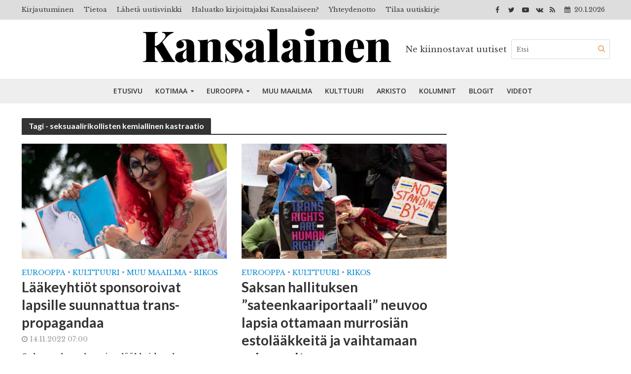

--- FILE ---
content_type: text/html; charset=utf-8
request_url: https://www.google.com/recaptcha/api2/aframe
body_size: 267
content:
<!DOCTYPE HTML><html><head><meta http-equiv="content-type" content="text/html; charset=UTF-8"></head><body><script nonce="8hyNc2VWhfk54vbKkkvASg">/** Anti-fraud and anti-abuse applications only. See google.com/recaptcha */ try{var clients={'sodar':'https://pagead2.googlesyndication.com/pagead/sodar?'};window.addEventListener("message",function(a){try{if(a.source===window.parent){var b=JSON.parse(a.data);var c=clients[b['id']];if(c){var d=document.createElement('img');d.src=c+b['params']+'&rc='+(localStorage.getItem("rc::a")?sessionStorage.getItem("rc::b"):"");window.document.body.appendChild(d);sessionStorage.setItem("rc::e",parseInt(sessionStorage.getItem("rc::e")||0)+1);localStorage.setItem("rc::h",'1768869422377');}}}catch(b){}});window.parent.postMessage("_grecaptcha_ready", "*");}catch(b){}</script></body></html>